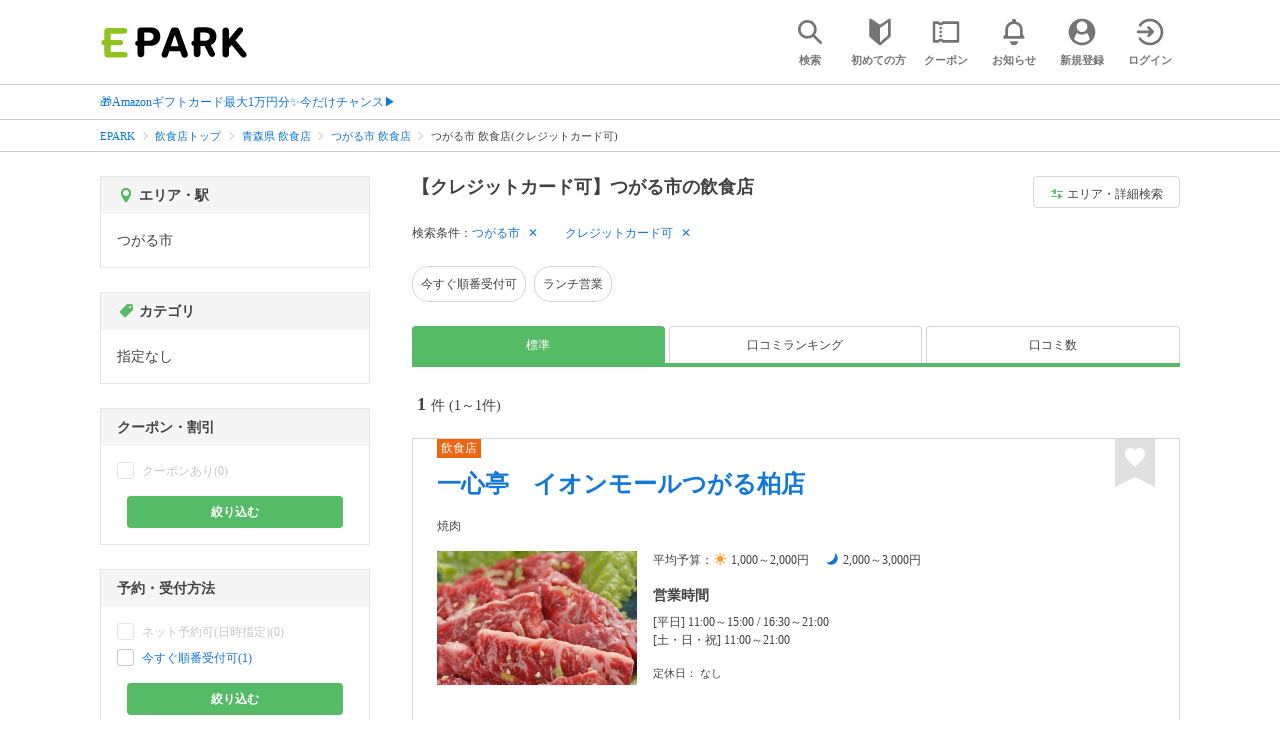

--- FILE ---
content_type: text/html; charset=UTF-8
request_url: https://epark.jp/v2auth/sso
body_size: 618
content:
https://v1-account.epark.jp/auth/sso?client_id=epark_faspa&redirect_uri=https%3A%2F%2Fepark.jp%2Fv2auth&state=hoELwYU1WmoLN0TZ5pBNYyyDnBoS3g3Jz3eOQ0fz

--- FILE ---
content_type: application/javascript
request_url: https://tagan.adlightning.com/enhance-epark/op.js
body_size: 11230
content:
(function(O,p){var k1=xDm9DO3,k=O();while(!![]){try{var m=parseInt(k1(0x125))/0x1*(-parseInt(k1(0xda))/0x2)+parseInt(k1(0x86))/0x3*(parseInt(k1(0x135))/0x4)+-parseInt(k1(0xe2))/0x5+parseInt(k1(0x124))/0x6+-parseInt(k1(0xea))/0x7*(parseInt(k1(0x127))/0x8)+-parseInt(k1(0x14d))/0x9*(-parseInt(k1(0x136))/0xa)+parseInt(k1(0x137))/0xb;if(m===p)break;else k['push'](k['shift']());}catch(K){k['push'](k['shift']());}}}(xDm9DO2,0x8f703));var xop=function(O2){var k4=xDm9DO3,O3=(function(){var pY=!![];return function(pA,pz){var pW=pY?function(){if(pz){var pJ=pz['apply'](pA,arguments);return pz=null,pJ;}}:function(){};return pY=![],pW;};}()),O4=O3(this,function(){var k2=xDm9DO3;return O4[k2(0xbd)]()[k2(0x90)](k2(0x82))['toString']()[k2(0x14b)](O4)[k2(0x90)](k2(0x82));});O4();function O5(pY){var k3=xDm9DO3,pA=0x0;if(0x0===pY['length'])return''+pA;for(var r=0,n=pY.length;r<n;r+=1)pA=(pA<<5)-pA+pY.charCodeAt(r),pA|=0;return(0x5f5e100*pA)[k3(0xbd)](0x24);}var O6=function(){};function O7(pY,pA){for(var r=Object.getPrototypeOf(pY);pA in r&&!Object.prototype.hasOwnProperty.call(r,pA);)r=Object.getPrototypeOf(r);return r;}var O8=k4(0xbf),O9='blaver',OO=k4(0x117),Op=k4(0xba),Ok=k4(0x119),Om=k4(0x95),OK=k4(0xe1),OY=k4(0x118),OA=k4(0x153),Oz='repdfn',OW=k4(0x116),OJ=k4(0xe3),Oa='srcabc',Of=function(){return O5(navigator['userAgent']);},Oo=function(pY){var k5=k4;return O5(pY+'-'+navigator[k5(0x89)]);};function OD(pY,pA){var pz=Oo(pY),pW=Of();window[pz]||Object['defineProperty'](window,pz,{'value':function(pJ){return pJ===pW?pA:O6;}});}var Oi=function(pY,pA){return pY?pY(pA):O6;};function Od(pY){var k6=k4;for(var pA=[],pz=arguments[k6(0x13c)]-0x1;0x0<pz--;)pA[pz]=arguments[pz+0x1];var pW=Oo(pY);if(window[pW]){var pJ=Of();return pY===OJ||pY===O9||pY===OO||pY===Op?window[pW](pJ):Oi(window[pW],pJ)[k6(0x108)](void 0x0,pA);}return!0x1;}function OZ(pY){var k7=k4;if(function(pW){try{return pW!==pW.top;}catch(t){return 1;}}(pY)){var pA;try{pA=((pz=pY[k7(0xec)]['location'])&&pz['ancestorOrigins']&&0x1<=pz[k7(0xce)][k7(0x13c)]?pz['ancestorOrigins'][pz[k7(0xce)][k7(0x13c)]-0x1]:null)||function(pW){var k8=k7;try{pW[k8(0x133)][k8(0x78)][k8(0xbd)]();for(var t,r='';(t=t?t.parent:pW).document&&t.document.referrer&&(r=t.document.referrer),t!==pW.top;);return r;}catch(pJ){return pW['document'][k8(0x8e)];}}(pY);}catch(pW){}if(pA)return pA[k7(0xbd)]();}var pz;return pY[k7(0x78)]['toString']();}var OE={'PLACEMENT_REPORT_RATIO':0.01,'NEVER_BLOCK_REPORT_RATIO':0.01,'BLOCKER_ERROR_REPORT_RATIO':0.01,'LOG_ONLY':!0x1,'INCLUSIVE_WHITELIST':!0x1,'INCLUDE_BLOCKER':!0x0,'LOCAL_FRAME_BLOCK_MESSAGE':!0x1,'REPORT_RATIO':0x1},Ot='tagan.adlightning.com',OU=k4(0x9a),OP=Object[k4(0xa9)]({'SAFE_FRAMES_SUPPORTED':!0x0,'FORCE_SANDBOX':!0x0,'SITE_ID':'enhance-epark','MAX_FRAME_REFRESHES':0x2,'VERSION':'1.0.0+80a4a17','SCRIPT_CDN_HOST':k4(0x7e),'INJECT_INTO_SAFEFRAMES':!0x1,'BLOCKER_OPTIONS':{},'WRAP_TOP_WINDOW':!0x0,'POTENTIAL_REDIRECT_REPORT_RATIO':0.2,'BLACKLIST_VERSION':k4(0x9e),'BLOCKER_VERSION':k4(0xdc),'USER_FEEDBACK_BUTTON_POSITION':null,'SITE_NETWORK_CODE':null,'AD_UNIT_EXCLUSION':'9116787','REFRESH_EMPTY_SLOT_INTERVAL':0x7530,'INCLUDED_BIDDER':!0x1,'ADL':k4(0xfc),'OP_EXIST_REPORT_RATIO':0.01});function Ob(pY){var k9=k4,pA=OP[k9(0x9f)]+'/'+OP[k9(0xbb)]+'/'+pY;return-0x1<OP[k9(0x9f)][k9(0xed)](k9(0xa6))&&(pA=OP[k9(0x9f)]+'/'+pY),pA;}function OT(pY){var kO=k4,pA,pz=Od(O9),pW=Od(OO);return pz&&pW?(pA='',pY&&(pA=kO(0xdf)+Ob(pz)+kO(0x10e)),pA+(kO(0xdf)+Ob(pW))+kO(0x10e)):(OE[kO(0xb4)]&&OE[kO(0x10c)]||(OE[kO(0xb4)]=kO(0x114),OE[kO(0x10c)]=kO(0x72)),kO(0xdf)+Ob(OE[kO(0xb4)])+'.js\x27\x20type=\x27text/javascript\x27></script><script\x20src=\x27'+Ob(OE[kO(0x10c)])+kO(0x10e));}var Oy='',OF='';function Ov(pY){var kp=k4;return void 0x0===pY&&(pY=!0x1),0x0===Oy[kp(0x13c)]&&(Oy=OT(!0x1)),0x0===OF[kp(0x13c)]&&(OF=OT(!0x0)),pY?OF:Oy;}var OL=Math[k4(0xa0)](0x5f5e100*Math[k4(0x9c)]())[k4(0xbd)]();function Os(){var kk=k4;return kk(0xcc)+Date[kk(0xee)]()[kk(0xbd)](0x24)+'_'+Math[kk(0x9c)]()[kk(0xbd)](0x24)['substring'](0x2)[kk(0x76)]('')[kk(0xae)](function(pY){var km=kk;return Math['random']()<0.5?pY[km(0xa8)]():pY;})['join']('');}function OH(){var kK=k4;return Math[kK(0xa0)](0x5f5e100*Math[kK(0x9c)]())+'_'+OP[kK(0xbb)];}function Oq(pY){var kY=k4,pA;pY&&pY[kY(0x147)]&&-0x1===pY[kY(0x147)][kY(0x75)]['indexOf'](Ot)&&-0x1===pY['documentElement']['outerHTML'][kY(0xed)](OU)&&((pA=pY[kY(0x14c)](kY(0x88)))['src']=OU,pA[kY(0x100)]=kY(0x142),pY[kY(0x7d)]?pY[kY(0x7d)][kY(0x8d)](pA):pY[kY(0x112)]&&pY[kY(0x112)][kY(0x8d)](pA));}function Og(pY,pA,pz){var kA=k4,pW={};pz||(pW[kA(0x13f)]=!0x0),pW[kA(0x83)]=OP[kA(0xbb)],pW['wv']=OP[kA(0x87)];var pJ=Od(O9),pa=Od(OO);return pJ&&pa?(pW[kA(0xfa)]=pJ,pW['bv']=pa):(pW[kA(0xfa)]=OE[kA(0xb4)],pW['bv']=OE[kA(0x10c)]),pW['currentTagId']=Os(),pW['au']=pY||pW[kA(0xb8)],pz&&(Od(O8,pW['au']),Od(Oa,pW)),pW[kA(0x131)]=OZ(window),pW[kA(0x12e)]={'advertiserId':kA(0x145),'campaignId':kA(0x145),'creativeId':kA(0x145),'lineitemId':kA(0x145),'adServer':pA},pW;}function Oc(pY,pA,pz){var kz=k4,pW=pz[kz(0x14f)];Od(kz(0xa2),pW['defaultView']||pW[kz(0x77)]);}function OM(pY,pA){var kW=k4;pY&&pA&&pA['au']&&pA[kW(0xb8)]&&(pY['id']&&pY['id']!==pA['au']||!pY['id']&&!pY['hasAttribute'](kW(0x143)))&&pY[kW(0x139)](kW(0x143),pA[kW(0xb8)]);}function Ow(pY,pA,pz,pW,pJ,pa){var kJ=k4,pf,po,pD,pi,pd,pZ=Od(kJ(0xd1),pA);pZ&&(pf=pZ[kJ(0x13e)],po=pZ[kJ(0x12f)],OM(pA,pD=Og(pA['id']||'',pJ,!0x0)),Oq(pA[kJ(0x123)]),pa?(pD[kJ(0xe0)]=!0x0,pa&&(pD[kJ(0xe0)]=!0x1),Od(Oz,pD,!0x0,pA[kJ(0xb6)],null,!0x1),pD[kJ(0xe0)]=!pD[kJ(0xe0)],pi=OH(),pA[kJ(0xb6)][kJ(0x134)]=pi,pA['contentWindow'][pi]={'tagDetails':pD}):((pd=O7(pZ,kJ(0x12f)))[kJ(0x12f)]=Od(kJ(0x9d),null,pf,po,pD),pd[kJ(0x13e)]=Od(kJ(0x7a),null,pf,po,pD)));}var OG={'childList':!0x0,'subtree':!0x0};function ON(pY){var ka=k4;if(pY&&!pY['wrapped']&&(pz=pY,OE[ka(0x109)]||(OE[ka(0x109)]='locator'[ka(0xb5)]()[ka(0xdb)]()['split'](',')[ka(0xae)](function(pW){var kf=ka;return pW[kf(0xb5)]();})),!OE[ka(0x109)][ka(0xb9)](function(pW){var ko=ka;return pW&&-0x1<pz[ko(0x75)]['toLowerCase']()[ko(0xed)](pW);}))){Oq(pY[ka(0x123)]);var pA=pY[ka(0xb6)];if(pA&&function(pW,pJ){var kD=ka,pa=Og(pW['id']||pW['name'],kD(0x152),!0x0);pa[kD(0xca)]=''+pW[kD(0x75)]+pJ[kD(0xec)][kD(0x147)][kD(0x75)];var pf=Od(Ok,pa,OE[kD(0xf6)]);if(delete pa[kD(0xca)],pf){OM(pW,pa),pa[kD(0xe0)]=!0x1,Od(Oz,pa,!0x0,pJ,null,!0x1),pa[kD(0xe0)]=!0x0;var po=OH();return pJ[kD(0x134)]=po,pJ[po]={'tagDetails':pa};}}(pY,pA))return pY[ka(0xe7)]=!0x0;}var pz;}function Oe(pY){pY.forEach(function(t){try{'childList'===t.type&&t.addedNodes&&0<t.addedNodes.length&&t.addedNodes.forEach(function(t){try{'IFRAME'===t.nodeName&&ON(t);}catch(t){}});}catch(t){}});}var Ox={},OI={'ctxtWindow':null,get 'window'(){return this['ctxtWindow']||window;},set 'window'(pY){var ki=k4;this[ki(0xfe)]=pY;},get 'document'(){var kd=k4;return this[kd(0x12b)]?this[kd(0x12b)][kd(0xec)]:null;},get 'inSafeFrame'(){var kZ=k4,pY,pA=((pY=this[kZ(0x12b)])?pY[kZ(0x78)]?pY[kZ(0x78)][kZ(0xcb)]?pY['location']['origin']:pY[kZ(0x78)]['protocol']+'//'+pY['location'][kZ(0x11e)]+(pY[kZ(0x78)]['port']?':'+pY[kZ(0x78)][kZ(0x150)]:''):pY[kZ(0xcb)]:'')||'';return 0x0<=pA[kZ(0xed)](kZ(0x11d))||0x0<=pA[kZ(0xed)](kZ(0x73));},'reset':function(){var kE=k4;this[kE(0xfe)]=null;}};'undefined'!=typeof btoa||String;var Oj=[];Oj[k4(0xd8)](k4(0x8d)),Oj['push'](k4(0x146)),Oj[k4(0xd8)](k4(0xf4)),Oj['push']('removeChild');var Oh=[];Oh['push']('write'),Oh[k4(0xd8)](k4(0x102)),[]['push'](k4(0x129));var OC=[];function On(pY,pA){var kt=k4;void 0x0===pA&&(pA=',');try{var pz=pY[kt(0xdb)]()[kt(0xb5)]();if(pz)return pz[kt(0x76)](pA)[kt(0xae)](function(pW){return pW['trim']();})['filter'](function(pW){return''!==pW;});}catch(pW){}return null;}function Or(pY){var kU=k4;return O5(kU(0xcd)+pY+'-'+navigator[kU(0x89)]);}function OQ(pY){return pY['getSlotElementId']();}function OR(pY,pA,pz){var n=null,a=pY.googletag;return a&&'function'==typeof a.pubads&&(n=(a.pubads().getSlots()||[]).find(function(t){return pz(t)===pA;})),n;}function Ol(pY){var pA=pY['match'](/\/([\d,]*)\//);return pA&&pA[0x1];}function OV(pY){var kP=k4;return!OP[kP(0xbe)]||!pY||pY[kP(0x76)](',')[kP(0xb9)](function(pA){var kb=kP;return OP[kb(0xbe)]===pA;});}function OB(pY){return pY[0x0]+';'+pY[0x2]['length']+';'+pY[0x2]+pY[0x3];}function OS(pY){var kT=k4,pA={};return pA[kT(0x83)]=OP['SITE_ID'],pY&&pY[kT(0xde)]&&(pA['w']=pY[kT(0xde)](kT(0x71))||'',pA['h']=pY[kT(0xde)]('height')||'',pA['wv']=OP['VERSION'],kT(0x84)!==OP[kT(0xb4)]&&'b-null'!==OP['BLOCKER_VERSION']?(pA[kT(0xfa)]=OP['BLACKLIST_VERSION'],pA['bv']=OP[kT(0x10c)]):(pA[kT(0xfa)]=OE[kT(0xb4)],pA['bv']=OE[kT(0x10c)]),pA[kT(0xb8)]=Os(),pA['au']=pY[kT(0xde)](kT(0xaa))||pA[kT(0xb8)],pA['au']&&(Od(O8,pA['au']),Od(Oa,pA)),pA['topDomain']=OZ(window),pA[kT(0x12e)]={'advertiserId':'n/a','campaignId':kT(0x145),'creativeId':kT(0x145),'lineitemId':kT(0x145),'network':pY[kT(0xde)]('type')||'','rtcConfig':pY['getAttribute'](kT(0x12a))||'','json':pY[kT(0xde)](kT(0xcf))||'','layout':pY[kT(0xde)](kT(0xc5))||'','adServer':kT(0xf9)}),pA;}OC[k4(0xd8)](k4(0xd4)),OC[k4(0xd8)](k4(0xf8)),OC[k4(0xd8)](k4(0xe8)),[][k4(0xd8)](k4(0xd4)),Image,window[k4(0xe9)],window[k4(0xc4)]['sendBeacon'],window['fetch'],window[k4(0x107)],navigator&&navigator[k4(0x89)]&&/Android|webOS|iPhone|iPad|iPod|BlackBerry|IEMobile|Opera Mini/i[k4(0xf3)](navigator[k4(0x89)]);var Ou={'IFRAME':[{'ruleName':'dfp','match':{'tagName':k4(0x10d),'id':k4(0xc6),'name':'google_ads_iframe_','src':''},'handlers':{'beforeInsert':null,'afterInsert':null}},{'ruleName':k4(0x128),'match':{'tagName':'iframe','id':k4(0xc6),'src':k4(0xe6)},'handlers':{'beforeInsert':null}}]};Ou[k4(0xd6)]['push']({'ruleName':k4(0xac),'match':{'tagName':k4(0x10d),'id':[k4(0xd0),k4(0x13a)],'src':k4(0xfb)},'handlers':{'beforeInsert':null,'afterInsert':null}});var OX={'ruleName':k4(0xf9),'match':{'tagName':k4(0x10d),'src':k4(0xe6),'parentElement':{'tagName':k4(0x110)}},'handlers':{'beforeInsert':function(pY,pA,pz){var ky=k4;try{if(OV(Ol(pz[ky(0xde)](ky(0xaa))||'')))return{'tagDetails':function(pW,pJ){var kv=ky,pa;try{var pf=function(pE){var kF=xDm9DO3;try{var pU=pE[kF(0xb7)](0x0,pE[kF(0xed)](';',0x8)),pP=pU['length']+0x1,pb=pU[kF(0x76)](';'),pT=parseInt(pb[0x1],0xa);return pb[0x1]=''+pT,pb[0x2]=pE[kF(0xb7)](pP,pP+pT),pb[0x3]=pE[kF(0xb7)](pP+pT),pb;}catch(py){return null;}}(pW[kv(0xe8)]);if(pf&&pf[0x2]){OM(pW,pa=OS(pJ)),pa['safeFrameKey']=OL,pa[kv(0xca)]=pf[0x2];var po=Od(Ok,pa,OE[kv(0xf6)]);if(delete pa[kv(0xca)],!po)return null;if(Od(OA,pa,pf[0x2],kv(0x14e))){var pD=Od(OJ);return pa['au']in pD&&(pD[pa['au']][kv(0xdd)]+=0x1),pf[0x2]=kv(0x12c),pW[kv(0xe8)]=OB(pf),null;}var pi=Ov(!0x0),pd=OH(),pZ=kv(0x99)+encodeURIComponent(JSON['stringify'](pa))+kv(0x81)+pd+'\x22]={};window[\x22'+pd+kv(0x93)+pd+'\x22,\x20\x22<!--ADL_WRAPPED-->\x22,\x20false,\x20window,\x20'+JSON[kv(0xe4)](OP[kv(0xf5)])+kv(0xb0);pf[0x2][kv(0xd2)]('<head>')?pf[0x2]=pf[0x2][kv(0xb3)](kv(0xb1),'<head>'+pi+pZ):pf[0x2]=pi+pZ+pf[0x2],pW['name']=OB(pf);}}catch(pE){Od(OW,OP[kv(0xbb)],kv(0x14e),pE,pa);}return pa;}(pA,pz)};}catch(pW){Od(OW,OP[ky(0xbb)],ky(0xe5),pW);}return null;}}};Ou['IFRAME']['push'](OX),OX={'ruleName':k4(0xc8),'match':{'tagName':'iframe','srcdoc':[k4(0xf0),k4(0xf7)],'parentElement':{'tagName':k4(0x110)}},'handlers':{'beforeInsert':function(pY,pA,pz){var kL=k4;try{if(OV(Ol(pz['getAttribute'](kL(0xaa))||'')))return{'tagDetails':function(pW,pJ){var ks=kL,pa=null;try{var pf=pW[ks(0xf8)];OM(pW,pa=OS(pJ)),pa[ks(0xca)]=pf;var po=Od(Ok,pa,OE['INCLUSIVE_WHITELIST']);if(delete pa[ks(0xca)],!po)return null;if(Od(OA,pa,pf,ks(0x7f))){var pD=Od(OJ);return pa['au']in pD&&(pD[pa['au']][ks(0xdd)]+=0x1),pW['srcdoc']='<!DOCTYPE\x20html><html\x20⚡4ads\x20lang=\x22en\x22><head></head><body></body></html>',null;}var pi=Ov(),pd=OH(),pZ=ks(0x99)+encodeURIComponent(JSON[ks(0xe4)](pa))+ks(0x81)+pd+ks(0x126)+pd+ks(0x93)+pd+ks(0xaf)+JSON[ks(0xe4)](OP[ks(0xf5)])+');</script>';pf['includes'](ks(0xb1))?pW[ks(0xf8)]=pf[ks(0xb3)](ks(0xb1),ks(0xb1)+pi+pZ):pW[ks(0xf8)]=pi+pZ+pf;}catch(pE){Od(OW,OP[ks(0xbb)],ks(0x7f),pE,pa);}return pa;}(pA,pz)};}catch(pW){Od(OW,OP['SITE_ID'],kL(0xd9),pW);}return null;}}},Ou['IFRAME'][k4(0xd8)](OX);var p0,p1,p2='*'[k4(0xdb)]()[k4(0xb5)]();if(p2)try{'*'===p2?((p0={'ruleName':'all','match':{'tagName':k4(0x10d)},'custom':!0x0,'handlers':{'beforeInsert':Oc,'afterInsert':Ow}})['ex']=On(k4(0xd3),','),Ou[k4(0xd6)][k4(0xd8)](p0)):(p1=[],(p2=p2[k4(0x76)]('||'))[k4(0x94)](function(pY){var kH=k4;try{var pA,pz,pW,pJ,pa;!pY['trim']()||0x2===(pA=pY[kH(0xb5)]()[kH(0x76)](':'))[kH(0x13c)]&&(pz=pA[0x0][kH(0xb5)](),pW=pA[0x1]['trim'](),0x0<pz[kH(0x13c)]&&!p1[kH(0xd2)](pz)&&(pJ=pW['split'](';'),(pa={'match':{'tagName':kH(0x10d)},'custom':!0x0,'handlers':{'beforeInsert':Oc,'afterInsert':Ow}})['ex']=On(kH(0xd3),','),pa[kH(0x144)]=pz,pJ[kH(0x94)](function(pf){var kq=kH,po;!pf[kq(0xb5)]()||0x2===(po=pf[kq(0xb5)]()[kq(0x76)]('='))['length']&&(pa[kq(0x120)][po[0x0][kq(0xb5)]()]=po[0x1][kq(0xb5)]()[kq(0x76)](','));}),0x2<Object[kH(0x80)](pa['match'])['length']&&(p1[kH(0xd8)](pz),Ou['IFRAME']['push'](pa))));}catch(pf){}}));}catch(pY){}var p3=[k4(0x8d)];function p4(pA,pz,pW){var kg=k4;return void 0x0===pW&&(pW=null),Object[kg(0x80)](pz)[kg(0x13d)](function(pJ){var kc=kg;if(!Array['isArray'](pz[pJ])&&kc(0xf2)==typeof pz[pJ]&&pW)return p4(pW,pz[pJ]);var pa=pz[pJ],pf=(pA[pJ]||pA[kc(0xde)](pJ)||'')['toLowerCase']();return Array[kc(0x141)](pa)?pa[kc(0xb9)](function(po){var kM=kc;return 0x0<=pf[kM(0xed)](po);}):pa===pf||pa&&0x0<=pf[kc(0xed)](pa);});}var p5=Ou['IFRAME'][k4(0xa4)](function(pA){var kw=k4;return kw(0xac)===pA[kw(0x144)];});function p6(pA,pz,pW){var kG=k4,pJ,pa,pf=Object[kG(0x12d)](pz,pW);pf&&(pJ=pf[kG(0xff)],pa=function(po){var kN=kG,pD=!0x1;try{if(!this[kN(0xde)](kN(0x155))){var pi=Og(this['id'],kN(0x152),!0x0);if(!Od(OA,pi,po,pA+'-'+pW))return pD=!0x0,pJ[kN(0xc7)](this,po);this[kN(0x139)](kN(0x155),!0x0);}return null;}catch(pd){if(!pD)return pJ[kN(0xc7)](this,po);throw pd;}},pf.set=function(t){return function(po,pD,pi){for(var pd=[],pZ=arguments.length-3;0<pZ--;)pd[pZ]=arguments[pZ+3];return performance,pD.apply(po,pd);}(this,pa,p6,t);},Object[kG(0x149)](pz,pW,pf));}Ou[k4(0xd6)][k4(0xa4)](function(pA){var ke=k4;return ke(0x91)===pA[ke(0x144)];}),Ou[k4(0xd6)][k4(0xa4)](function(pA){var kx=k4;return'all'===pA[kx(0x144)];});var p7=0x0,p8=0x1;function p9(pA,pz){var kI=k4,pW=pA[kI(0x14c)](kI(0xc3));return pW['src']=pz,pW[kI(0x85)]=kI(0xd7),0x0===p7?pW[kI(0x106)]=!0x0:0x0===p8&&(pW[kI(0x113)]=!0x0),pW;}function pO(){}var pp={'language':{'configurable':!0x0}};pp[k4(0x140)]['get']=function(){return null;},pO[k4(0x103)]=function(){return null;},pO['getTranslations']=function(){return null;},pO[k4(0x100)]=function(){return null;},Object[k4(0x11b)](pO,pp),pO['languageOverride']=void 0x0;var pk=['querySelector'],pm=k4(0x8b);function pK(){var kj=k4;if(!(-0x1!==(pJ=(pW=navigator[kj(0x89)])['toLowerCase']())[kj(0xed)](kj(0xab))||-0x1!==pJ[kj(0xed)](kj(0xa7))||0x0<=pJ[kj(0xed)](kj(0x10b)))&&window[kj(0xc0)]&&JSON['stringify']&&Array[kj(0xf1)][kj(0xb9)]&&Array[kj(0xf1)][kj(0x13d)]&&[kj(0x98),'getOwnPropertyNames','defineProperty',kj(0x80),kj(0xa9)]['every'](function(pd){return Object[pd];})&&![kj(0x13b),kj(0x10f),kj(0x132),kj(0x138),'bingbot',kj(0x104),kj(0x105)][kj(0xb9)](function(pd){var kh=kj;return 0x0<=pW[kh(0xed)](pd);}))try{return OD(O9,OP[kj(0xb4)]),OD(OO,OP['BLOCKER_VERSION']),function(pd){var kC=kj,pZ=p9(pd,Ob(OP['BLOCKER_VERSION'])+'.js'),pE=p9(pd,Ob(OP[kC(0xb4)])+kC(0x8f)),pU=pd[kC(0x14c)](kC(0xc3));pU[kC(0x85)]=kC(0xd7);var pP=pd['head'];pP&&(pP['firstChild']?(OP['WRAP_TOP_WINDOW']&&pP[kC(0x146)](pU,pP['firstChild']),pP[kC(0x146)](pZ,pP[kC(0x96)]),pP['insertBefore'](pE,pP[kC(0x96)])):(pP['appendChild'](pE),pP[kC(0x8d)](pZ),pP[kC(0x8d)](pU)));}(document),po=pm,(pD=window)&&pD[kj(0xec)]&&(pi=pD[kj(0xec)][kj(0x112)]||pD['document'][kj(0x7d)]||pD[kj(0xec)]['createElement']('script'))&&p3[kj(0x94)](function(pd){var kB=kj;try{var pZ=O7(pi,pd);pZ&&pZ[pd]&&(pE=po,pP=pd,pb=pD,(pU=pZ)&&pU[pP]&&(pT=pU[pP],pU[pP]=function py(pF){var kn=xDm9DO3;if(pF){var pv,pL,ps,pH=!0x1;try{if(pb===pb[kn(0x133)]&&kn(0xa1)===pF[kn(0x10a)]&&function(pQ,pR,pl){var kr=kn;try{if(pR&&pR['top']){var pV=Or(pQ),pB=pR[kr(0x133)];if(pB[pV]){if(pB[pV][kr(0xb2)]){var pS=pB[pV][kr(0xad)];pS[kr(0x122)]=!0x1,pS[kr(0xeb)]=!0x0,pS['noMarkup']=!0x0,pS['potentialRedirectReported']=!0x1,Od(OW,pQ,'PR',pl[kr(0xd4)],pS),delete pB[pV]['potentialRedirect'],delete pB[pV][kr(0xad)];var pu=pB[pV][kr(0x8c)];return pu&&0x0<Object[kr(0x80)](pu)['length']&&(pB[pV]['callStack']={}),0x1;}void 0x0===OE[kr(0x92)]&&(OE['PR_REPORT']=!0x1);}}}catch(pX){}}(pE,pb,pF))return;var pq=function(pQ,pR){var kQ=kn;if(!pQ)return null;var pl,pV,pB,pS,pu=null;return Ou&&Ou[pQ[kQ(0x10a)]]&&(pV=Ou[pQ[kQ(0x10a)]],pB=pQ,pS=pR,(pu=pV[kQ(0xa4)](function(pX){return p4(pB,pX['match'],pS);}))||kQ(0xd6)!==pQ[kQ(0x10a)]||!p5||(pl=pR['id'])&&function(pX,k0){if(pX){var r=null,n=(function(){if(OI.window&&OI.window.frames)for(var t=0;t<OI.window.frames.length;t+=1)try{var e=OI.window.frames[t];if(e&&e.googletag)return e;for(var r=0;r<e.frames.length;r+=1)try{var n=e.frames[r];if(n&&n.googletag)return n;}catch(t){}}catch(t){}return null;}());return n&&n.googletag&&(r=OR(n,pX,k0)),!r&&OI.window&&OI.window.googletag&&(r=OR(OI.window,pX,k0)),!r&&OI.window&&OI.window!==OI.window.parent&&OI.window.parent&&OI.window.parent.googletag&&(r=OR(OI.window.parent,pX,k0)),!r&&OI.window&&OI.window!==OI.window.top&&OI.window.top&&OI.window.top.googletag&&(r=OR(OI.window.top,pX,k0)),r;}}(pl,OQ)&&(pu=p5),pu&&pu[kQ(0x144)],pu&&pu['ex']&&pu['ex'][kQ(0xb9)](function(pX){var kR=kQ;return pX&&-0x1<pQ[kR(0x75)][kR(0xdb)]()[kR(0xed)](pX);})&&(pu=null)),pu;}(pF,this);if(pq){var pg,pc,pM,pw,pG,pN,pe,px,pI,pj=pq[kn(0xfd)],ph=pq[kn(0x144)],pC=pq[kn(0x97)],pn=kn(0xac)===ph;kn(0xef)===ph||kn(0xac)===ph?(null===pj[kn(0xd5)]&&(pg=Of(),pc=Oo(Om),(pM=Oi(window[pc],pg))!==O6&&(pj[kn(0xd5)]=pM)),null===pj[kn(0x14a)]&&(pw=Of(),pG=Oo(OK),(pN=Oi(window[pG],pw))!==O6&&(pj['afterInsert']=pN))):kn(0x128)===ph&&null===pj[kn(0xd5)]&&(pe=Of(),px=Oo(OY),(pI=Oi(window[px],pe))!==O6&&(pj[kn(0xd5)]=pI));var pr=null;try{!pC&&pj[kn(0xd5)]&&(pr=pn?pj['beforeInsert'](pE,pF,this['id'],pn):pj[kn(0xd5)](pE,pF,this));}catch(pQ){Od(OW,pE,kn(0x11c)+ph,pQ);}if(pH=!0x0,pv=pT[kn(0x108)](this,arguments),kn(0xd6)===pF[kn(0x10a)]&&(pj[kn(0xd5)]||pj[kn(0x14a)])&&(pF[kn(0xe7)]=!0x0),!pC||(pL=pC,(ps=(pF[kn(0x156)]||{})[kn(0x7c)])&&[][kn(0x154)][kn(0xc7)](ps)[kn(0xb9)](function(pR){var kl=kn;return pL[kl(0xb9)](function(pl){return p4(pR,pl);});})))try{pj['afterInsert']&&pj[kn(0x14a)](pE,pF,this,pr,ph,pq[kn(0x121)]);}catch(pR){Od(OW,pE,kn(0x7b)+ph,pR);}}else pH=!0x0,pv=pT[kn(0x108)](this,arguments);return pF[pP]&&pF[pP]!==py&&(pF[pP]=py),pv;}catch(pl){if(!pH)return pT[kn(0x108)](this,arguments);throw pl;}}},pU[pP]['toString']=function(){var kV=xDm9DO3;return pT[kV(0xbd)]();}));}catch(pF){Od(OW,po,kB(0x74),pF);}var pE,pU,pP,pb,pT;}),function(pd){var kS=kj;try{p6(kS(0x11f),O7(pd[kS(0xec)][kS(0x14c)](kS(0x10d)),'srcdoc'),kS(0xf8));}catch(pZ){}}(window),(function(){var ku=kj;try{new MutationObserver(Oe)[ku(0xc9)](document,OG);}catch(pd){}}()),pA=kj(0x151),pz=setInterval(function(){for(var t=0;t<window.frames.length;t+=1)try{var e=window.frames[t];if(ON(e.frameElement))for(var r=0;r<e.frames.length;r+=1)try{ON(e.frames[r].frameElement);}catch(t){}}catch(t){}Ox[pA].count+=1,30<=Ox[pA].count&&(clearInterval(Ox[pA].interval),delete Ox[pA]);},0x3e8),Ox[pA]={'interval':pz,'count':0x0},window===window['top']&&(pa=window,pf=Or('enhance-epark'),pa[pf]||(pa[pf]={},pa[pf][kj(0x8c)]={}),pk[kj(0x94)](function(pd){var kX=kj,pZ,pE=pd,pU=O7((pZ=pa)[kX(0xec)],pE),pP=pU[pE];pU[pE]=function(pb){var m0=kX;if(pb){var pT=!0x1;try{var py=Or(m0(0x8b));pZ[py]||(pZ[py]={}),pZ[py][m0(0x8c)]||(pZ[py][m0(0x8c)]={}),OE[m0(0x115)]||(OE[m0(0x115)]=Od(Op));var pF,pv=(pL=OE[m0(0x115)])&&pL['indexOf']&&pb&&pb[m0(0xdb)]?pL['indexOf'](pb['toLowerCase']()):-0x1;return-0x1<pv&&(pF=(function(){var m4=m0,ps,pH,pq=(function(){var m2=xDm9DO3,pg='unknown';try{var pc,pM,pw=(function(){var m1=xDm9DO3,pG=new Error()['stack']||'';try{var pN=Error[m1(0x11a)];Error[m1(0x11a)]=0x64,pG=new Error()['stack']||'',Error[m1(0x11a)]=pN;}catch(pe){}return pG;}());pw&&((pc=pw[m2(0xb5)]()[m2(0x76)]('\x0a'))['reverse'](),(pM=(pg=(pg=pc[m2(0xa4)](function(pG){var m3=m2;return-0x1===pG[m3(0xed)](OP[m3(0x9f)]);}))[m2(0xb5)]()[m2(0xb3)](m2(0xbc),''))['match'](/[(<](.*)[)>]/g))&&(pg=pM[0x0]));}catch(pG){}return pg;}());try{pq&&(ps=pq[m4(0xed)](m4(0x9b)),pH=pq[m4(0xed)](m4(0x8f)),-0x1!==ps&&-0x1!==pH&&(pq=pq[m4(0xb7)](ps,pH+0x3)));}catch(pg){}return pq;}()),pZ[py][m0(0x8c)][pF]||(pZ[py][m0(0x8c)][pF]=[]),pZ[py]['callStack'][pF]['includes'](pv)||pZ[py][m0(0x8c)][pF][m0(0xd8)](pv)),pT=!0x0,pP[m0(0xc7)](this,pb);}catch(ps){if(!pT)return pP[m0(0xc7)](this,pb);throw ps;}}var pL;return null;},pU[pE][kX(0xbd)]=function(){var m5=kX;return m5(0x148)+pE+m5(0xc2);};})),!0x0;}catch(pd){}var pA,pz,pW,pJ,pa,pf,po,pD,pi;return!0x1;}if(!(function(){var m6=k4;try{var pA=window['op'];if(pA){var pz=(pA=Od('decstr',pA,OP['ADL']))[m6(0x76)](';');if(0x4===pz[m6(0x13c)]){var pW=pz[0x0],pJ=pz[0x1],pa=pz[0x2];if(pW[m6(0xc1)](m6(0x79))&&pJ[m6(0xc1)]('b-')){var pf=Od(m6(0x101),pa);if(pf&&pf[m6(0xa3)]&&pf['items']['length'])return pa!==OP['SITE_ID']&&Math['random']()<OP[m6(0x130)]&&Od(OW,OP[m6(0xbb)],m6(0x111),pA),0x1;}}}}catch(po){}}())){try{Object['defineProperty'](window,'op',{'value':k4(0xa5)});}catch(pA){}pK();}return O2[k4(0x8a)]=function(){},O2['default']=pK,O2;}({});function xDm9DO3(O,p){var k=xDm9DO2();return xDm9DO3=function(m,K){m=m-0x71;var Y=k[m];if(xDm9DO3['kaTKKF']===undefined){var A=function(a){var f='abcdefghijklmnopqrstuvwxyzABCDEFGHIJKLMNOPQRSTUVWXYZ0123456789+/=';var o='',D='',i=o+A;for(var d=0x0,Z,E,t=0x0;E=a['charAt'](t++);~E&&(Z=d%0x4?Z*0x40+E:E,d++%0x4)?o+=i['charCodeAt'](t+0xa)-0xa!==0x0?String['fromCharCode'](0xff&Z>>(-0x2*d&0x6)):d:0x0){E=f['indexOf'](E);}for(var U=0x0,P=o['length'];U<P;U++){D+='%'+('00'+o['charCodeAt'](U)['toString'](0x10))['slice'](-0x2);}return decodeURIComponent(D);};xDm9DO3['ilriGn']=A,O=arguments,xDm9DO3['kaTKKF']=!![];}var z=k[0x0],W=m+z,J=O[W];if(!J){var a=function(f){this['IBSWXc']=f,this['GSxfYQ']=[0x1,0x0,0x0],this['MVnmYw']=function(){return'newState';},this['JINDgU']='\x5cw+\x20*\x5c(\x5c)\x20*{\x5cw+\x20*',this['OodhrI']='[\x27|\x22].+[\x27|\x22];?\x20*}';};a['prototype']['dsrvBW']=function(){var f=new RegExp(this['JINDgU']+this['OodhrI']),o=f['test'](this['MVnmYw']['toString']())?--this['GSxfYQ'][0x1]:--this['GSxfYQ'][0x0];return this['FdOMPS'](o);},a['prototype']['FdOMPS']=function(f){if(!Boolean(~f))return f;return this['RQWdHY'](this['IBSWXc']);},a['prototype']['RQWdHY']=function(f){for(var o=0x0,D=this['GSxfYQ']['length'];o<D;o++){this['GSxfYQ']['push'](Math['round'](Math['random']())),D=this['GSxfYQ']['length'];}return f(this['GSxfYQ'][0x0]);},new a(xDm9DO3)['dsrvBW'](),Y=xDm9DO3['ilriGn'](Y),O[W]=Y;}else Y=J;return Y;},xDm9DO3(O,p);}function xDm9DO2(){var m7=['AgfUzgXLqu1qtKzbzfvUAxq','nNPvs0LAuq','Dg9mB3DLCKnHC2u','yI04mge0yte3ltfHytm5zJy2','yMXVy2TLzenVDw50','z2v0qxr0CMLIDxrL','phnJCMLWDcbZCMm9jW','Cgf0y2HLza','AgfUyxvHAq','ntGZnZmZnxrSqw9SEa','C2XJB25T','C3rYAw5NAwz5','AgfUzgXLqu1qqwrvBML0','z29Vz2XLC3LUzgLJyxrPB24Uy29Tl3nHzMvMCMfTzq','D3jHChbLza','BMfTzq','uMvXDwvZDa','mteZntyWm1r6wuLiuG','CMvWB3j0ufi','zg9JDw1LBNq','Aw5KzxHpzG','BM93','zgzW','pgH0BwWG4PQHngfKCW','ChjVDg90ExbL','B2jQzwn0','DgvZDa','Aw5Zzxj0qwrQywnLBNrive1m','qKXpq0TfuL9pufrjt05t','su5dtfvtsvzfx1DisvrfteLtva','pgH0BwWGyw1WngfKCW','C3jJzg9J','yw1W','yMX2','ywjVDxq6yMXHBMS','ywrSAq','AgfUzgXLCNm','y3r4DfDPBMrVDW','C2v0','C3r5Bgu','z2v0yMXMCa','D3jPDgvSBG','z2v0','qMLUz1bYzxzPzxC','ugLUz2rVBs5JB21FyM90','zgvMzxi','we1mshr0CfjLCxvLC3q','yxbWBhK','suDot1jfrf9jvevnuW','BM9Kzu5HBwu','B3bLCMeGBwLUAs8','qKXpq0TfuL9wrvjtsu9o','AwzYyw1L','lMPZjYb0ExbLpsD0zxH0l2PHDMfZy3jPChqNpJWVC2nYAxb0pG','q2HYB21LluXPz2H0Ag91C2u','yw1WlwfK','y2HLy2TjzK9WrxHPC3rZ','AgvHza','yxn5BMm','yMXHy2TSAxn0x3nJCMLWDa','u0vmrunut1jFuefuvevstG','CMvWzgf0','yMXVDMvY','Agf1yMLZzG','z2v0D3n0Da','C3rHy2TuCMfJzuXPBwL0','zgvMAw5LuhjVCgvYDgLLCW','yMvMB3jLsw5Zzxj0lq','DhbJlMDVB2DSzxn5BMrPy2f0Aw9UlMnVBq','Ag9ZDg5HBwu','sfrnteLgCMfTzuvSzw1LBNq','Bwf0y2G','y3vZDg9T','zxjYB3jszxbVCNrLza','y29UDgvUDerVy3vTzw50','mJa3oda0z3HAv3bh','mJq2mJaXu2X6DLjR','iL09E307D2LUzg93wYi','ndbAweLlt2e','zgzWx3nM','Aw5Uzxjive1m','CNrJlwnVBMzPzW','D2LUzg93','pcfet0nuwvbfigH0BwW+pgH0BwW+pgHLywq+pc9OzwfKpJXIB2r5pJWVyM9KEt48l2H0BwW+','z2v0t3DUuhjVCgvYDhLezxnJCMLWDg9Y','ywrtzxj2zxjezxrHAwXZ','D3jPDgu','t1bFrvHju1rFuKvqt1jux1jbveLp','Dg9Wrg9TywLU','qwrZqM90luDVB2DSzq','Dg9W','B25qywDLu2L0zuLK','ndu5ntmYBfzNtKjO','mtbdqvjutgO','mJi2mZC0ntbcvfzSBxu','rMfJzwjVDa','C2v0qxr0CMLIDxrL','z29Vz2XLx2fKC19PzNjHBwuT','r29Vz2XLyM90','BgvUz3rO','zxzLCNK','B3bLBG','BM9nyxjRDxa','BgfUz3vHz2u','AxnbCNjHEq','zgLZCgXHEtOGBM9UztS','DgfNswq','CNvSzu5HBwu','BI9H','Aw5Zzxj0qMvMB3jL','zg9JDw1LBNrfBgvTzw50','zNvUy3rPB24G','zgvMAw5LuhjVCgvYDhK','ywz0zxjjBNnLCNq','y29UC3rYDwn0B3i','y3jLyxrLrwXLBwvUDa','mtyWmZG2m1z4tKXfrq','y29UzMLNDxjLqu1qu2fMzuzYyw1L','B3DUzxjeB2n1BwvUDa','Cg9YDa','B2L1Aq','Dw5RBM93BG','AgfUyMXH','C2XPy2u','ywrSyMXVy2TLza','CgfYzw50rwXLBwvUDa','D2LKDgG','yMXVy2TPBMDFC2nYAxb0','C2fMzwzYyw1LlMDVB2DSzxn5BMrPy2f0Aw9UlMnVBq','CMvWBgfJzuLUC2vYDgLVBK1LDgHVzhm','B3v0zxjive1m','C3bSAxq','CgfYzw50v2LUzg93','Bg9JyxrPB24','yMWT','z2v0y2rV','ywz0zxjjBNnLCNqT','y2HPBgrYzw4','yM9KEq','Ahr0Chm6lY90ywDHBI5HzgXPz2H0BMLUzY5JB20','y29UzMLNDxjLqu1qtM9YBwfSrNjHBwu','A2v5CW','iIK7D2LUzg93wYi','kcGOlISPkYKRksSK','C2L0zuLK','yMWTBNvSBa','DhLWzq','mJDuANLbrKK','vKvsu0LptG','Aw1N','DxnLCKfNzw50','y3jLyxrLtw9KywW','zw5Oyw5Jzs1LCgfYAW','y2fSBfn0ywnR','yxbWzw5Kq2HPBgq','CMvMzxjYzxi','lMPZ','C2vHCMnO','C2fZ','ufjFuKvqt1ju','iL0UDgfNrgv0ywLSCZ1ku09olNbHCNnLkgqPo3DPBMrVDY5IBg9JA2vYicyMigjSB2nRzxiOiG','zM9YrwfJAa','AgfUyxvIAq','zMLYC3rdAgLSza','C2LIBgLUzW','z2v0uhjVDg90ExbLt2y','phnJCMLWDd52yxiGzd1KzwnVzgvvuKLdB21WB25LBNqOiG','zgf0ytP0zxH0l3bSywLUlgH0DhbZoI8VD3D3lMfKBgLNAhrUAw5NlMnVBq','Ahr0Ca','CMfUzg9T','z2v0y2r3','yMWTodbHngeXnY1Logm3n2y5yq','u0nssvbux0netL9it1nu','CM91BMq','u0nssvbu','CMvNzM1O','AxrLBxm','zMLUza','yunHrMTvtvPux0i8BNPbE2TxDKHRBd1NA2n5ugmNB0XJvefrA3XbnNbCscjWkwq6Bcn2yK1NxM5dx1G1tc5Yn0iPygLckxjv','lMnSB3vKzNjVBNqUBMv0','DhjPzgvUDa','Dg9vChbLCKnHC2u','zNjLzxPL','zgf0ys1ZBg90','BxnPzq','zgzWx2n1C3rVBq','DgfNrgv0ywLSCW','BwfW','iIWGiJWHls1breXFv1jbufbfrc0TpIiSigzHBhnLlcb3Aw5KB3CSia','ktS8l3nJCMLWDd4','pgHLywq+','Cg90zw50AwfSuMvKAxjLy3q','CMvWBgfJzq','qKXbq0Tmsvnux1zfuLnjt04','DhjPBq','y29UDgvUDfDPBMrVDW','C3vIC3rYAw5N','y3vYCMvUDfrHz0LK','C29Tzq','z3fZCgf0','u0Lurv9jra','yxqG','Dg9tDhjPBMC','u0Lurv9orvrxt1jlx0npreu','ywf1DhnJBNi','sLnptG','C3rHCNrZv2L0Aa','kcKGEYbBBMf0AxzLignVzgvDih0','C2nYAxb0','BMf2AwDHDg9Y','Bgf5B3v0','z29Vz2XLx2fKC19PzNjHBwvF','y2fSBa','yw1WBMy','B2jZzxj2zq','DgfNtwfYA3vW','B3jPz2LU','ywrSDgfNxW','y2fSBhn0ywnRlq','yw5Jzxn0B3jpCMLNAw5Z','ANnVBG','ywr1BML0lwrPDI1NChqTywqT','z2LMzg9J','Aw5JBhvKzxm','Bg9JyxrVCG','C3jJ','yMvMB3jLsw5Zzxj0','suzsqu1f','Dgv4Dc9QyxzHC2nYAxb0','ChvZAa'];xDm9DO2=function(){return m7;};return xDm9DO2();}



--- FILE ---
content_type: application/javascript; charset=UTF-8
request_url: https://epark.jp/v2/js/common/chatbot.js?ver=202512231607
body_size: 5044
content:
window.onload = function() {
  let chatBotArr = getCookieChatbot();
  let chatBotGapid = chatBotArr['gapid'];
  let chatBotAccountId = '';
  if (chatBotGapid !== void 0) {
    chatBotAccountId = chatBotGapid;
    document.getElementById('sf_wiz_id').value = chatBotAccountId ;
  }

  let hostName = location.hostname;
  let formAction = '';
  if (hostName === 'epark.jp') {
    formAction = 'https://cs-epark.secure.force.com/api/feedback/new/';
  } else {
    formAction = 'https://stg-cs-epark.cs58.force.com/api/feedback/new/';
  }
  
  let eparkId = "";
  let formName = "ファスパログイン前サポート";
  let lv1idx = -1;
  let lv2idx = -1;
  let isSendGuideTrigger = false;
  let isFeedbackSubmit = false;
  let qlist;

  $(function () {
    eparkId = $("#sf_wiz_id").val();
    if (eparkId !== "" && eparkId !== null) {
      // ログイン済み質問パターン
      formName = "ファスパログイン済サポート";
      qlist = [
        {
          txt: "順番受付と日時指定の違い",
          parent: false,
          result: "<p>「今すぐ順番受付」は、WEBから行列に並ぶサービスです。<br/>"
            + "待ち組数が0組の場合は並べません。店舗へ直接お越しください。</p>"
            + "<p>「希望日時で順番予約」は、希望日時の時間帯の行列に並ぶサービスです。<br/>"
            + "混雑状況により、ご案内時刻が前後する可能性があります。</br>"
            + "（※お席をお取り置きする「希望日時で席予約」とは異なります。）</p>"
            + "<p>「希望日時で席予約」は、指定した日時でお席のご予約ができるサービスです。<br/>"
            + "ご指定のお時間に席の確保が行われます。</p>"
        },
        {
          txt: "順番受付",
          parent: true,
          children: [
            {
              txt: "順番受付できない",
              result: "<p>待ち組数が0組の場合は並べません。店舗へ直接お越しください。</p>"
            },
            {
              txt: "待ち組数の確認",
              result: "<p>自動更新されないため、「更新する」ボタンをおしてご確認ください。</p>"
            },
            {
              txt: "来店時の流れ",
              result: "<p>受付番号、またはEPARKへのご登録の「呼び出し名」にて順番にお呼びいたします。</p>"
                + "<p>ご利用店舗・施設の待合いスペースにてお待ちください。</p>"
            },
            {
              txt: "来店が遅れた場合",
              result: "<p>店舗スタッフへご確認ください。お呼び出し時にご不在の場合、キャンセルとなる等、店舗毎にご案内が異なります。</p>"
            }
          ]
        },
        {
          txt: "日時指定予約",
          parent: true,
          children: [
            {
              txt: "日時指定予約できない",
              result: "<p>ご予約時に表示される日時でのみ、ご予約を承ることができます。</p>"
                + "<p>ボタンがグレーアウトしている場合は受付停止中です。ボタンが表示されない店舗・施設は日時指定予約対象外です。</p>"
            },
            {
              txt: "ご来店のタイミング",
              result: "<p>指定された日時にご来店ください。待ち組数の表示はございません。</p>"
            },
            {
              txt: "来店時の流れ",
              result: "<p>受付番号、またはEPARKへのご登録の「呼び出し名」にて順番にお呼びいたします。</p>"
                + "<p>ご利用店舗・施設の待合いスペースにてお待ちください。</p>"
            },
            {
              txt: "来店が遅れた場合",
              result: "<p>店舗スタッフへご確認ください。お呼び出し時にご不在の場合、キャンセルとなる等、店舗毎にご案内が異なります。</p>"
            }
          ]
        },
        {
          txt: "受付済みの予約",
          parent: true,
          children: [
            {
              txt: "予約の確認",
              result: "<p>メニューからマイページトップ（受付状況）または、アプリの場合はホームを選択してください。</p>"
            },
            {
              txt: "予約の変更",
              result: "<p>サイトから承ることができないため、キャンセルして取り直していただくか、店舗へご相談ください。</p>"
                + "<p>日時変更は予約をキャンセルし、再度予約ください。人数変更やお日にちが近い場合は直接店舗へご相談ください。</p>"
            },
            {
              txt: "予約のキャンセル方法",
              result: "<p>マイページトップ（予約状況）、アプリの場合はホームからキャンセル可能です。</p>"
            },
            {
              txt: "予約が消えた場合",
              result: "<p>ご予約いただいたEPARK IDとは別のIDでログインしている場合がありますのでログインIDをご確認ください。</p>"
                + "<p>また、マイショップ登録を解除（店舗名右側のハートマークを灰色に変更）されますと、受付中のご予約、メールマガジンの配信、取得中のクーポンが無効になります。</p>"
            }
          ]
        },
        {
          txt: "クーポン",
          parent: true,
          children: [
            {
              txt: "誕生月クーポンの確認",
              result: "<p>ご登録いただいている誕生月を基準にメールにてご案内しております。ご利用いただけるクーポンにつきましては、下記手順にてご案内いただけます。</p>"
                + "<p>画面右上の「クーポン」のアイコンをおします。</p>"
                + "<p>「「予約・順番受付」で使えるクーポン」の欄をご確認ください。（表示中のクーポンを右へスライドしてご確認ください。）</p>"
            },
            {
              txt: "クーポンの利用方法",
              result: "<p>クーポンの種類により、２つの方法があります。</p>"
                + "<p>・店頭の受付機にクーポン番号を入力して発券する方法</p>"
                + "<p>・店員にクーポン画面を見せる方法</p>"
            }
          ]
        }
      ];
    } else {
      // 未ログイン時質問パターン
      qlist = [
        {
          txt: "IDがわからない",
          parent: false,
          result: "<p>登録した覚えのあるメールアドレス、またはログイン用の携帯電話番号を<a href='https://v1-account.epark.jp/member_sp/reissue'>こちら</a>に入力してリセットをお試しください。</p>"
            + "<p>上記をお試しいただいても解決しない場合は、下記にお問い合わせください。</p>"
            + "<p>メールのお問い合わせは<a href='https://faq.epark.jp/epark/form/ask'>こちら</a></p>"
        },
        {
          txt: "パスワードがわからない",
          parent: true,
          children: [
            {
              txt: "パスワード不明",
              result: "<p>パスワードをお忘れの場合、<a href='https://v1-account.epark.jp/member_sp/reissue'>再設定ページ</a>にて新しいパスワードへ変更できますのでお試しください。</p>"
            },
            {
              txt: "氏名、生年月日不明",
              result: "<p>ご家族様の情報などでご登録されていないかご確認ください。</p>"
                + "<p>上記をお試しいただいても解決しない場合は、下記にお問い合わせください。</p>"
                + "<p>メールのお問い合わせは<a href='https://faq.epark.jp/epark/form/ask'>こちら</a></p>"
            },
            {
              txt: "ID間違い",
              result: "<p>メールアドレスの入力が間違っていないか、またはその他思いあたるアドレスにてご確認ください。</p>"
                + "<p>上記をお試しいただいても解決しない場合は、下記にお問い合わせください。</p>"
                + "<p>メールのお問い合わせは<a href='https://faq.epark.jp/epark/form/ask'>こちら</a></p>"
            },
            {
              txt: "リセットメール未着",
              result: "<p>リセットメールが届かない場合は、下記内容をご確認ください。</p>"
                + "<p>１．迷惑メールフォルダをご確認ください。<br/>"
                + "２．迷惑メールの受信設定により受信できていない可能性があります。<br/>各携帯会社様のホームページをご確認ください。<br/>主な携帯会社様のホームページは下記のとおりとなります。<br/>"
                + "・<a href='https://www.nttdocomo.co.jp/info/spam_mail/domain/'>docomo</a><br/>"
                + "・<a href='https://www.au.com/support/service/mobile/trouble/mail/email/filter/detail/domain/'>au</a><br/>"
                + "・<a href='https://www.softbank.jp/mobile/support/mail/antispam/mms/whiteblack/'>Softbank</a><br/>"
                + "・<a href='https://www.ymobile.jp/support/relief/trouble_mail/'>Y!mobile</a>"
                + "</p>"
            }
          ]
        },
        {
          txt: "新規会員登録",
          parent: true,
          children: [
            {
              txt: "新規会員登録",
              result: "<p><a href='https://epark.jp/sp/login2'>こちら</a>のページにて新規登録ください。</p>"
            },
            {
              txt: "メールアドレス登録済み",
              result: "<p>「ご指定のメールアドレスは既に登録されております」と表示がでた場合、メールアドレスがEPARK会員登録済みです。<br/><a href='https://epark.jp/v2auth/login'>こちら</a>のページよりログインをお試しください。</p>"
            }
          ]
        },
        {
          txt: "順番受付と日時指定の違い",
          parent: false,
          result: "<p>「今すぐ順番受付」は、WEBから行列に並ぶサービスです。<br/>"
            + "待ち組数が0組の場合は並べません。店舗へ直接お越しください。</p>"
            + "<p>「希望日時で順番予約」は、希望日時の時間帯の行列に並ぶサービスです。<br/>"
            + "混雑状況により、ご案内時刻が前後する可能性があります。</br>"
            + "（※お席をお取り置きする「希望日時で席予約」とは異なります。）</p>"
            + "<p>「希望日時で席予約」は、指定した日時でお席のご予約ができるサービスです。<br/>"
            + "ご指定のお時間に席の確保が行われます。</p>"
        },
        {
          txt: "店舗検索",
          parent: true,
          children: [
            {
              txt: "店舗の探し方",
              result: "<p>地域や駅名、店舗名を検索枠へ入力してください。</p>"
                + "<p>「現在地」を押していただくと周辺の店舗が表示されます。</p>"
            },
            {
              txt: "店舗が少ない",
              result: "<p>「条件変更」から検索条件を再設定いただけます。</p>"
                + "<p>「現在地検索」から5kmまで対象範囲を広げられます。</p>"
            }
          ]
        },
        {
          txt: "クーポンポイント",
          parent: true,
          children: [
            {
              txt: "クーポン確認方法",
              result: "<p>メニューからクーポン・キャンペーン、アプリの場合はマイページからクーポンを選択してください。</p>"
            },
            {
              txt: "クーポン使い方",
              result: "<p>クーポンの種類により、2つの方法があります。</p>"
                + "<p>①店舗の受付機にクーポン番号を入力して発券する方法</p>"
                + "<p>②店舗にクーポン画面を見せる方法</p>"
            }
          ]
        }
      ];
    }

    createSfBtn();
    if (navigator.userAgent.match(/(iPhone|iPad|iPod|Android)/)) {
    } else {
      $("#sf_inset").addClass("sf_Hidden");
    }
    $(document).on("click", "#sf_close_support", function (e) {
      $("#sf_LoginGuide").removeClass("expanded");
      $('.chatbot_btn').css("display", "none");
      $(".chatbot_mask").removeClass("active");
      $("body").removeClass("fixed").css({ top: 0 });
      window.scrollTo(0, scrollPosition);
    });
    let scrollPosition;
    $(document).on("click", ".chatbot_btn,.chatbot_mask,.sf_closeGuide", function (e) {
      if ($("#sf_LoginGuide").hasClass("expanded")) {
        $("#sf_LoginGuide").removeClass("expanded");
        $(".chatbot_mask").removeClass("active");
        $("body").removeClass("fixed").css({ top: 0 });
        window.scrollTo(0, scrollPosition);
      } else {
        $("#sf_LoginGuide").addClass("expanded");
        $(".chatbot_mask").addClass("active");
        scrollPosition = $(window).scrollTop();
        $("body").addClass("fixed").css({ top: -scrollPosition });
      }
    });
    $(document).on("click", "#sf_GuideTriggerLv1 a.sf_GuideFeedbackTrigger", function (e) {
      $("#sf_GuideTriggerLv1 a.sf_GuideTrigger.on").removeClass("on");
      $("#sf_GuideTriggerLv2").slideUp(300);
      if ($(e.target).hasClass("on")) {
        $(e.target).removeClass("on");
        $("#sf_FeedbackCommentArea").slideUp(200);
      } else {
        $(e.target).addClass("on");
        $("#sf_FeedbackCommentArea").slideDown(200);
      }
    });
    $(document).on("click", "#sf_FeedbackSubmit", function (e) {
      if ($("#sf_FeedbackComment").val() === "") {
        $("#sf_FeedbackComment").focus();
      } else {
        if (!isFeedbackSubmit) {
          isFeedbackSubmit = true;
          $("#sf_FeedbackCommentArea").slideUp(200);
          $("#sf_SubmitThanks").slideDown(200);
          $("#sf_in_txt").val("");
          $("#sf_in_desc").val($("#sf_FeedbackComment").val());
          $("#sf_LoginGuideForm").submit();
          setTimeout(function () {
            $("#sf_GuideTriggerLv1 a.sf_GuideFeedbackTrigger").css("display", "none");
            $("#sf_GuideFeedback").slideUp(200);
          }, 2500);
        }
      }
    });
    $(document).on("click", "#sf_GuideTriggerLv1 a.sf_GuideTrigger", function (e) {
      $("#sf_FeedbackCommentArea").slideUp(200);
      $("#sf_GuideTriggerLv2inner").slideUp(200);
      $("#sf_GuideTriggerLv1 a.sf_GuideTrigger.on").removeClass("on");
      $("#sf_GuideTriggerLv1 a.sf_GuideFeedbackTrigger.on").removeClass("on");
      let triggerElm;
      if (e.target.tagName === "EM" || e.target.tagName === "em") {
        triggerElm = $(e.target.parentNode);
      } else {
        triggerElm = $(e.target);
      }
      $(triggerElm).addClass("on");
      lv1idx = $(triggerElm).data("idx");
      let nextHtml = "";
      if (qlist[lv1idx].parent) {
        nextHtml = "<div class='sf_GuideTriggerLv2_title'>" + qlist[lv1idx].txt + "</div>";
        nextHtml += "<div class='sf_GuideSub'>";
        for (let i in qlist[lv1idx].children) {
          nextHtml += '<a class="sf_GuideTrigger" data-idx="' + i + '" data-btntxt="' + qlist[lv1idx].children[i].txt + '" href="javascript:void(0);">' + qlist[lv1idx].children[i].txt + '</a>';
        }
        nextHtml += "</div>";
        nextHtml += "<div id='sf_GuideTriggerLv3'></div>";
        selectBtn = qlist[lv1idx].txt;
        $("#sf_GuideTriggerLv2inner").removeClass("sf_GuideTriggerLv2inner_box");
      } else {
        if (!isSendGuideTrigger) {
          isSendGuideTrigger = true;
          $("#sf_in_desc").val("");
          $("#sf_in_txt").val(qlist[lv1idx].txt);
          $("#sf_LoginGuideForm").submit();
        }
        $("#sf_GuideTriggerLv2inner").addClass("sf_GuideTriggerLv2inner_box");
        nextHtml = '<p class="sf_GuideTriggerLv3_title"><img class="sf_GuideTriggerLv3_title_icon" src="/v2/shop/images/icon/chatbot_question_Q.svg"><span class="sf_GuideTriggerLv3_title_text">' + qlist[lv1idx].txt + '</span></p>'
        nextHtml += '<div class="sf_GuideTriggerLv3_answer"><img class="sf_GuideTriggerLv3_answer_icon" src="/v2/shop/images/icon/chatbot_answer_A.svg"><div class="sf_GuideTriggerLv3_answer_text">' + qlist[lv1idx].result + "</div></div>";
      }
      $("#sf_GuideTriggerLv2inner").html(nextHtml);
      $("#sf_GuideTriggerLv2inner").slideDown(200);
      $("#sf_GuideTriggerLv2").slideDown(400);
    });
    $(document).on("click", "#sf_GuideTriggerLv2 .sf_GuideSub a", function (e) {
      $("#sf_GuideTriggerLv2 .sf_GuideSub a").removeClass("on");
      $("#sf_GuideTriggerLv3").slideUp(200);
      $(e.target).addClass("on");
      lv2idx = $(e.target).data("idx");
      let answerHtml = '<div class="sf_GuideTriggerLv3_title"><img class="sf_GuideTriggerLv3_title_icon" src="/v2/shop/images/icon/chatbot_question_Q.svg"><p class="sf_GuideTriggerLv3_title_text">' + qlist[lv1idx].children[lv2idx].txt + '</p></div>'
      answerHtml += '<div class="sf_GuideTriggerLv3_answer"><img class="sf_GuideTriggerLv3_answer_icon" src="/v2/shop/images/icon/chatbot_answer_A.svg"><div class="sf_GuideTriggerLv3_answer_text">' + qlist[lv1idx].children[lv2idx].result + "</div></div>";
      if (!isSendGuideTrigger) {
        selectBtn += " > " + $(e.target).data("btntxt");
      }
      if (!isSendGuideTrigger) {
        isSendGuideTrigger = true;
        $("#sf_in_desc").val("");
        $("#sf_in_txt").val(selectBtn);
        $("#sf_LoginGuideForm").submit();
      }
      $("#sf_GuideTriggerLv3").html(answerHtml);
      $("#sf_GuideTriggerLv3").slideDown(400);
    });
  });

  function getCookieChatbot() {
    var arr = [];
    if (document.cookie !== '') {
      var tmp = document.cookie.split('; ');
      for (var i = 0; i < tmp.length; i++) {
        var data = tmp[i].split('=');
        arr[data[0]] = decodeURIComponent(data[1]);
      }
    }
    return arr;
  }

  function createSfBtn() {
    let btn = '<div class="chatbot_btn"><span class="chatbot_btn_icon"><img class="" src="/v2/shop/images/icon/chatbot_question_mark.svg"></span><p class="chatbot_btn_text">お困り<br>ですか？</p></div><div class="chatbot_mask"></div>'
    let btnHtml = ''
      + '<span id="sf_inset">'
      + '	<div id="sf_LoginGuide" class="">'
      + '	    <div class="sf_GuideWrapper">'
      + '			<div class="sf_closeGuide"></div>'
      + '	        <form action="' + formAction + '" method="POST" target="sf_review_send" id="sf_LoginGuideForm" name="sf_LoginGuideForm">'
      + '	            <input type="hidden" id="sf_in_code" name="sf_in_code" value="ANFe20211202" />'
      + '	            <input type="hidden" id="sf_in_id" name="sf_in_id" value="' + eparkId + '" />'
      + '	            <input type="hidden" id="sf_in_sbj" name="sf_in_sbj" value="' + formName + '" />'
      + '	            <input type="hidden" id="sf_in_desc" name="sf_in_desc" value="" />'
      + '	            <input type="hidden" id="sf_in_txt" name="sf_in_txt" value="" />'
      + '	            <input type="hidden" id="sf_in_rate" name="sf_in_rate" value="" />'
      + '	            <input type="hidden" id="sf_in_form" name="sf_in_form" value="' + formName + '" />'
      + '				<input type="hidden" id="sf_in_rt" name="sf_in_rt" value="Guide"/>'
      + '	            <iframe name="sf_review_send" style="width:0px;height:0px;border:0px;"></iframe>'
      + '	        </form>'
      + '	        <div class="sf_GuideInner">'
      + '	            <div class="sf_GuideList">'
      + '	              <div id="sf_GuideAnnounceTitle"><p>お困りですか？</p></div>'
      + '	              <div id="sf_GuideListWrap" class="clearfix">'
      + '	            	<div id="sf_GuideAnnounce">'
      + '	            		<div id="sf_GuideAnnounceTxt">'
      + '	            			<p>ご不明な点はございますか？</p>'
      + '	            			<p>お困りの状況を解決することができます。</p>'
      + '	            		</div>'
      + '	            	</div>'
      + '	            	<div id="sf_GuideTriggerLv1">';
    for (let i in qlist) {
      btnHtml += '<a class="sf_GuideTrigger" data-idx="' + i + '" data-btntxt="' + qlist[i].txt + '" href="javascript:void(0);">' + qlist[i].txt + '</a>';
    }
    if (eparkId !== "" && eparkId !== null) {
      btnHtml += '<a class="sf_GuideFeedbackTrigger" data-btntxt="ご意見" href="javascript:void(0);">ご意見</a>';
    } else {
      btnHtml += '<a class="sf_GuideFeedbackTrigger fullWidth" data-btntxt="ご意見" href="javascript:void(0);">ご意見</a>';
    }
    btnHtml += '        </div>'
      + '	            	<div id="sf_GuideFeedback">'
      + '	                	<span id="sf_SubmitThanks" style="display:none;">フィードバックありがとうございました。</span>'
      + '	            		<div id="sf_FeedbackCommentArea" style="display:none;">'
      + '	                		<textarea id="sf_FeedbackComment" placeholder="フリーコメント"></textarea>'
      + '	                	    <button type="button" id="sf_FeedbackSubmit">送信</button>'
      + '	                	</div>'
      + '	                </div>'
      + '                 <div id="sf_GuideTriggerLv2" style="display: none;">'
      + '                     <div id="sf_GuideTriggerLv2inner"></div>'
      + '                 </div>'
      + '                 <div id="sf_close_support"><a href="javascript:void(0)">サポートは不要</a></div>'
      + '	            </div>'
      + '	        </div>'
      + '	        </div>'
      + '	    </div>'
      + '	</div>'
      + '</span>';
    $('body').append(btnHtml);
    $('body').append(btn);
  }
};